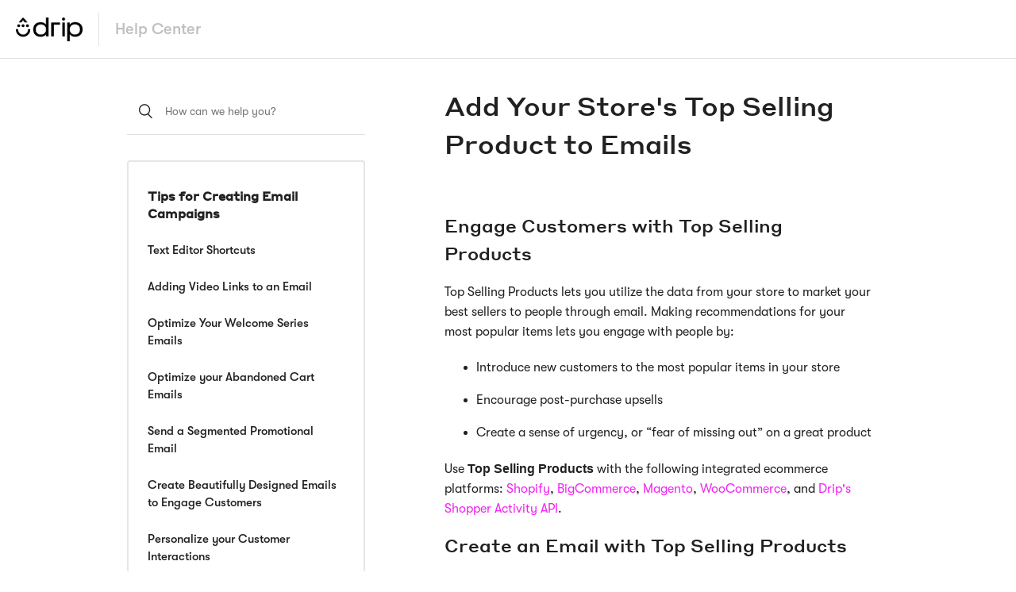

--- FILE ---
content_type: text/html; charset=utf-8
request_url: https://help.drip.com/hc/en-us/articles/4424702530573-Add-Your-Store-s-Top-Selling-Product-to-Emails
body_size: 6804
content:
<!DOCTYPE html>
<html dir="ltr" lang="en-US">
<head>
  <meta charset="utf-8" />
  <!-- v26903 -->


  <title>Add Your Store&#39;s Top Selling Product to Emails &ndash; Drip Help Center</title>

  <meta name="csrf-param" content="authenticity_token">
<meta name="csrf-token" content="">

  <meta name="description" content="Engage Customers with Top Selling ProductsTop Selling Products lets you utilize the data from your store to market your best sellers to..." /><meta property="og:image" content="https://help.drip.com/hc/theming_assets/01HZH4N3BM6QDT6Z2KHGW8QWS8" />
<meta property="og:type" content="website" />
<meta property="og:site_name" content="Drip Help Center" />
<meta property="og:title" content="Add Your Store's Top Selling Product to Emails" />
<meta property="og:description" content="Engage Customers with Top Selling ProductsTop Selling Products lets you utilize the data from your store to market your best sellers to people through email. Making recommendations for your most po..." />
<meta property="og:url" content="https://help.drip.com/hc/en-us/articles/4424702530573-Add-Your-Store-s-Top-Selling-Product-to-Emails" />
<link rel="canonical" href="https://help.drip.com/hc/en-us/articles/4424702530573-Add-Your-Store-s-Top-Selling-Product-to-Emails">
<link rel="alternate" hreflang="en-us" href="https://help.drip.com/hc/en-us/articles/4424702530573-Add-Your-Store-s-Top-Selling-Product-to-Emails">
<link rel="alternate" hreflang="x-default" href="https://help.drip.com/hc/en-us/articles/4424702530573-Add-Your-Store-s-Top-Selling-Product-to-Emails">

  <link rel="stylesheet" href="//static.zdassets.com/hc/assets/application-f34d73e002337ab267a13449ad9d7955.css" media="all" id="stylesheet" />
    <!-- Entypo pictograms by Daniel Bruce — www.entypo.com -->
    <link rel="stylesheet" href="//static.zdassets.com/hc/assets/theming_v1_support-e05586b61178dcde2a13a3d323525a18.css" media="all" />
  <link rel="stylesheet" type="text/css" href="/hc/theming_assets/2122371/114094956292/style.css?digest=27276778707469">

  <link rel="icon" type="image/x-icon" href="/hc/theming_assets/01HZH4N3H9DY5TE3W87F4Q166X">

    <script src="//static.zdassets.com/hc/assets/jquery-ed472032c65bb4295993684c673d706a.js"></script>
    

  <meta content="width=device-width, initial-scale=1.0, maximum-scale=1.0, user-scalable=0" name="viewport" />
<meta property="og:image" content="https://www.drip.com/static/img/public/default-og-image.png?v=20180125-52.407198263538331260">
<link href="https://cdnjs.cloudflare.com/ajax/libs/MaterialDesign-Webfont/2.1.19/css/materialdesignicons.css" rel="stylesheet">
<!-- Google Tag Manager -->
<script>(function(w,d,s,l,i){w[l]=w[l]||[];w[l].push({'gtm.start':
new Date().getTime(),event:'gtm.js'});var f=d.getElementsByTagName(s)[0],
j=d.createElement(s),dl=l!='dataLayer'?'&l='+l:'';j.async=true;j.src=
'https://www.googletagmanager.com/gtm.js?id='+i+dl;f.parentNode.insertBefore(j,f);
})(window,document,'script','dataLayer','GTM-MQKQSL2');</script>
<!-- End Google Tag Manager -->
  <script type="text/javascript" src="/hc/theming_assets/2122371/114094956292/script.js?digest=27276778707469"></script>
</head>
<body class="">
  
  
  

  <!-- Google Tag Manager (noscript) -->
<noscript>
  <iframe src="https://www.googletagmanager.com/ns.html?id=GTM-MQKQSL2" height="0" width="0" style="display:none;visibility:hidden"></iframe>
</noscript>
<!-- End Google Tag Manager (noscript) -->
<header class="header">
  <a href="https://www.drip.com" class="logo">
    <img src="/hc/theming_assets/01HZH4N3BM6QDT6Z2KHGW8QWS8" alt="Logo">
  </a>
  <a href="/hc/en-us" class="kb">Help Center</a>
  <div></div>
  <a href="https://www.drip.com/signup" class="try">Try for Free</a>
  <a href="https://www.getdrip.com/signin" class="login">Login <i class="mdi mdi-arrow-right-thick"></i></a>
</header>


  <main role="main">
    <div class="container">

  <div class="article-container" id="article-container">
    <section class="article-sidebar">
      <form role="search" class="search" data-search="" data-instant="true" autocomplete="off" action="/hc/en-us/search" accept-charset="UTF-8" method="get"><input type="hidden" name="utf8" value="&#x2713;" autocomplete="off" /><input type="search" name="query" id="query" placeholder="How can we help you?" autocomplete="off" aria-label="How can we help you?" /></form>
      <section class="section-articles collapsible-sidebar">
        <h3 class="collapsible-sidebar-title sidenav-title">Tips for Creating Email Campaigns </h3>
        <ul>
          
            <li>
              <a href="/hc/en-us/articles/37914336820621-Text-Editor-Shortcuts" class="sidenav-item ">Text Editor Shortcuts</a>
            </li>
          
            <li>
              <a href="/hc/en-us/articles/4424710432525-Adding-Video-Links-to-an-Email" class="sidenav-item ">Adding Video Links to an Email</a>
            </li>
          
            <li>
              <a href="/hc/en-us/articles/4424710420749-Optimize-Your-Welcome-Series-Emails" class="sidenav-item ">Optimize Your Welcome Series Emails</a>
            </li>
          
            <li>
              <a href="/hc/en-us/articles/4424702547085-Optimize-your-Abandoned-Cart-Emails" class="sidenav-item ">Optimize your Abandoned Cart Emails</a>
            </li>
          
            <li>
              <a href="/hc/en-us/articles/4424702543629-Send-a-Segmented-Promotional-Email" class="sidenav-item ">Send a Segmented Promotional Email</a>
            </li>
          
            <li>
              <a href="/hc/en-us/articles/4424710417549-Create-Beautifully-Designed-Emails-to-Engage-Customers" class="sidenav-item ">Create Beautifully Designed Emails to Engage Customers</a>
            </li>
          
            <li>
              <a href="/hc/en-us/articles/4424695499789-Personalize-your-Customer-Interactions" class="sidenav-item ">Personalize your Customer Interactions</a>
            </li>
          
            <li>
              <a href="/hc/en-us/articles/4424710412941-Avoid-Email-Clipping-In-Gmail" class="sidenav-item ">Avoid Email Clipping In Gmail</a>
            </li>
          
            <li>
              <a href="/hc/en-us/articles/4424702531725-Understand-Gmail-s-Warning-Messages" class="sidenav-item ">Understand Gmail&#39;s Warning Messages</a>
            </li>
          
            <li>
              <a href="/hc/en-us/articles/4424702530573-Add-Your-Store-s-Top-Selling-Product-to-Emails" class="sidenav-item current-article">Add Your Store&#39;s Top Selling Product to Emails</a>
            </li>
          
        </ul>
        
          <a href="/hc/en-us/sections/28434123709325-Tips-for-Creating-Email-Campaigns" class="article-sidebar-item">See more</a>
        
      </section>
    </section>

    <article class="article">
      <header class="article-header">
        <h1 title="Add Your Store&#39;s Top Selling Product to Emails" class="article-title">
          Add Your Store&#39;s Top Selling Product to Emails
          
        </h1>

        <!--<div class="article-author">
          <div class="avatar article-avatar">
            
            <img src="https://help.drip.com/system/photos/360046478152/profile_image_361030838131_2122371.jpg" alt="Avatar" class="user-avatar"/>
          </div>
          <div class="article-meta">
            
              michael.nadel
            

            <ul class="meta-group">
              
                <li class="meta-data"><time datetime="2026-01-26T20:25:39Z" title="2026-01-26T20:25:39Z" data-datetime="relative">January 26, 2026 20:25</time></li>
                <li class="meta-data">Updated</li>
              
            </ul>
          </div>
        </div>
        <a class="article-subscribe" title="Opens a sign-in dialog" rel="nofollow" role="button" data-auth-action="signin" aria-selected="false" href="/hc/en-us/articles/4424702530573-Add-Your-Store-s-Top-Selling-Product-to-Emails/subscription.html">Follow</a>-->
      </header>

      <section class="article-info">
        <div class="article-content">
          <div class="article-body"><h2 id="h_01HWXBEASAFVJMZ0WJHA7QJPAV" dir="ltr">Engage Customers with Top Selling Products</h2><p dir="ltr"><span id="docs-internal-guid-c24557e3-7fff-1e1d-0e31-8e2aa1105d59">Top Selling Products lets you utilize the data from your store to market your best sellers to people through email. Making recommendations for your most popular items lets you engage with people by:</span></p><ul>
<li dir="ltr" data-list-item-id="efc444ec5b368c46c5976ceae77d94265"><p dir="ltr">Introduce new customers to the most popular items in your store</p></li>
<li dir="ltr" data-list-item-id="e2d59d99834f552cb62a5083140ba460f"><p dir="ltr">Encourage post-purchase upsells</p></li>
<li dir="ltr" data-list-item-id="e54cb16d781c4c0f9ed2d08c16ba6760a"><p dir="ltr">Create a sense of urgency, or “fear of missing out” on a great product</p></li>
</ul><p dir="ltr">Use <strong>Top Selling Products</strong><span style="font-weight: bolder;">&nbsp;</span>with the following integrated ecommerce platforms:&nbsp;<a href="/hc/en-us/articles/4424695491725">Shopify</a>, <a href="/hc/en-us/articles/4424695606541">BigCommerce</a>, <a href="/hc/en-us/articles/4424695575821">Magento</a>, <a href="/hc/en-us/articles/4424695659277">WooCommerce</a>, and <a href="https://help.drip.com/hc/en-us/articles/4424702534925-Integrate-With-Drip" target="_self" rel="undefined">Drip's Shopper Activity API</a>.</p><h2 id="h_01HWXBEASAC4A6S04ESZCHPVBJ">Create an Email with Top Selling Products</h2><p><img src="/hc/article_attachments/26406913124877" alt="Top Selling Product Block editor with Layout toggle on for Grid and products per row slider to two"></p><p dir="ltr">The <strong>Top Selling Products</strong> content block can be placed inside of any Workflow, Single Email Campaign, or Email Series Campaign built with the <a href="https://help.drip.com/hc/en-us/articles/4424710529805-Visual-Builder" target="_self" rel="undefined">Visual Email Builder</a>.</p><p dir="ltr">To add top-selling items to an email:</p><ol>
<li dir="ltr" data-list-item-id="e3edce27253e67233f0b4a3fc9aec5db3">Create or open an existing email built with the Visual Email Builder.</li>
<li dir="ltr" data-list-item-id="e2832a62626787dd7c4a72bcdd91ceb9f">Click <strong>Top Selling Products</strong>
</li>
<li dir="ltr" data-list-item-id="eeddeb2e94e4fc245fa68c615b4cc3366">Add the content block where you’d like it placed in the email.</li>
<li dir="ltr" data-list-item-id="ea6635f2ae882214378e9a6af05f0125f">
<span id="docs-internal-guid-d6db20d2-7fff-ddb5-1bba-d4af5cf01ea8">Filter products based on <strong>Category</strong></span><strong>&nbsp;</strong>
</li>
<li dir="ltr" data-list-item-id="e8a5f487152135d4556bc35b2f3f99ea1">Add or delete <strong>Product Title</strong>, <strong>Product Price</strong>, or <strong>View Product</strong> content</li>
<li dir="ltr" data-list-item-id="e68ffa754a2393c00f7f71cd17cbb4491">Adjust the maximum number of products displayed:<ul><li dir="ltr" data-list-item-id="e98ae9e87d1a45b9e98b1791c376fcba4">
<strong>Layout</strong>: Enable the <strong>Grid </strong>toggle to display your Top Selling Products in a grid view and select the number of <em>Products per row:</em>
</li></ul>
</li>
</ol><p class="wysiwyg-indent1"><em><img src="/hc/article_attachments/26406882079373" alt="Top Selling Product Block editor with Layout toggle on for Grid and products per row slider from one to four products."></em></p><p dir="ltr">If no products appear when previewing or sending a test email, Drip does not have enough data to show any items. At least one order must have been placed in the last 90 days for content to show.&nbsp;In this case, the content block will be excluded from the email when sent.</p><h2 id="h_01HWXBEASAPQZFKS80FR6TYM8N" dir="ltr">Understand Top Selling Products</h2><p dir="ltr">Products are shown based on the most unique orders over the past 90 days. The items from those orders are then ranked accordingly. For example, if five orders, each containing “Blue T-Shirt”, were purchased in the past 90 days, and four orders, each with “Red T-Shirt”, were purchased, you’d see “Blue T-Shirt” first and “Red T-Shirt” second.</p><ul>
<li dir="ltr" data-list-item-id="eb7378a3a49bddc1a88bbe43a336536da">To prevent repetitive recommendations, all products a person has purchased in the past will be excluded from Top Selling.</li>
<li data-list-item-id="e4f7eae7a399e5a714585dc0f8a66dcd8">Products that are out of stock in your Shopify, BigCommerce and Magento store are not displayed.</li>
<li dir="ltr" data-list-item-id="e0f5c100e09f90e19d9d485e904f35df8">If you use the Shopper Activity API, you will see any products that have been purchased or updated (i.e. placed in a cart). If you would like your full catalog synced, you’ll need a developer to connect your store to the <a href="https://developer.drip.com/#product-activity">Product Activity endpoint</a>.&nbsp;</li>
<li dir="ltr" data-list-item-id="ee28adf87680dcdf9b1bc12b9da61e4d2">If you use Shopify, a product must have its <strong>Inventory policy</strong> set to track and <strong>Allow customers to purchase this product when it’s out of stock</strong> unchecked before Drip can monitor it. Y<span id="docs-internal-guid-6d88b07a-7fff-c8ff-3c7a-dca48b8c56cf">ou can also exclude products from being displayed as top-selling items in Drip by adding a “Drip Do Not Recommend”</span><span id="docs-internal-guid-6d88b07a-7fff-c8ff-3c7a-dca48b8c56cf"> product collection </span>(<strong>Please note</strong>: This collection name is <em>case-sensitive</em> and must be applied with the correct capitalizations) in Shopify and add any products you don’t want to recommend.</li>
</ul><h2 id="h_01HWXBEASAXXCBEE8HYGWG8D9K">Track the Results &nbsp;&nbsp;</h2><p dir="ltr">Marketing your top-selling products is a great way of increasing your revenue.&nbsp;Marketing your top-selling products is a great way of increasing your revenue. After you’ve sent out an email with top-selling products, view the dashboard for that email to keep track of how much revenue it's earning. Dashboards for<a href="https://help.drip.com/hc/en-us/sections/4413029647117-Workflows" target="_self" rel="undefined"> Workflow</a>,<a href="https://help.drip.com/hc/en-us/articles/4424695655949-Create-a-Single-Email-Campaign" target="_self" rel="undefined"> Single Email Campaign</a>, and<a href="https://help.drip.com/hc/en-us/articles/4424710541325-Create-an-Email-Series-Campaign" target="_self" rel="undefined"> Email Series Campaign</a> emails all keep track of the total revenue, average order value, and more.&nbsp;</p><p><span style="background-color: transparent; font-size: 11pt; font-family: Poppins, sans-serif;   vertical-align: baseline; white-space: pre-wrap;">&nbsp;</span></p><p>&nbsp;</p></div>

          <div class="article-attachments">
            <ul class="attachments">
              
            </ul>
          </div>
        </div>
      </section>

      <footer>
        <div class="article-footer">
          <div class="article-share">
  <ul class="share">
    <li><a href="https://www.facebook.com/share.php?title=Add+Your+Store%27s+Top+Selling+Product+to+Emails&u=https%3A%2F%2Fhelp.drip.com%2Fhc%2Fen-us%2Farticles%2F4424702530573-Add-Your-Store-s-Top-Selling-Product-to-Emails" class="share-facebook">Facebook</a></li>
    <li><a href="https://twitter.com/share?lang=en&text=Add+Your+Store%26%2339%3Bs+Top+Selling+Product+to+Emails&url=https%3A%2F%2Fhelp.drip.com%2Fhc%2Fen-us%2Farticles%2F4424702530573-Add-Your-Store-s-Top-Selling-Product-to-Emails" class="share-twitter">Twitter</a></li>
    <li><a href="https://www.linkedin.com/shareArticle?mini=true&source=Drip&title=Add+Your+Store%27s+Top+Selling+Product+to+Emails&url=https%3A%2F%2Fhelp.drip.com%2Fhc%2Fen-us%2Farticles%2F4424702530573-Add-Your-Store-s-Top-Selling-Product-to-Emails" class="share-linkedin">LinkedIn</a></li>
  </ul>

</div>
        </div>
        <div class="article-return-to-top">
          <a href="#article-container">Return to top<span class="icon-arrow-up"></span></a>
        </div>
      </footer>
    </article>
  </div>
</div>
<script src="https://fast.wistia.net/assets/external/E-v1.js" async></script>

  </main>

  <footer class="footer">
  <div class="footer-inner">
    <a href="https://www.drip.com" class="logo">
      <img src="/hc/theming_assets/01HZH4N3BM6QDT6Z2KHGW8QWS8" alt="Logo">
    </a>
    <div class="legal">
      <p>© Drip. All Rights Reserved. <a href="https://www.drip.com/terms">Legal</a>&nbsp;|&nbsp;<a href="https://www.drip.com/privacy">Privacy</a></p>
    </div>
  </div>
</footer>



  <!-- / -->

  
  <script src="//static.zdassets.com/hc/assets/en-us.bbb3d4d87d0b571a9a1b.js"></script>
  

  <script type="text/javascript">
  /*

    Greetings sourcecode lurker!

    This is for internal Zendesk and legacy usage,
    we don't support or guarantee any of these values
    so please don't build stuff on top of them.

  */

  HelpCenter = {};
  HelpCenter.account = {"subdomain":"getdrip","environment":"production","name":"Drip"};
  HelpCenter.user = {"identifier":"da39a3ee5e6b4b0d3255bfef95601890afd80709","email":null,"name":"","role":"anonymous","avatar_url":"https://assets.zendesk.com/hc/assets/default_avatar.png","is_admin":false,"organizations":[],"groups":[]};
  HelpCenter.internal = {"asset_url":"//static.zdassets.com/hc/assets/","web_widget_asset_composer_url":"https://static.zdassets.com/ekr/snippet.js","current_session":{"locale":"en-us","csrf_token":null,"shared_csrf_token":null},"usage_tracking":{"event":"article_viewed","data":"[base64]--df65267100ee9948d7da8be3797eb68ae271ea9e","url":"https://help.drip.com/hc/activity"},"current_record_id":"4424702530573","current_record_url":"/hc/en-us/articles/4424702530573-Add-Your-Store-s-Top-Selling-Product-to-Emails","current_record_title":"Add Your Store's Top Selling Product to Emails","current_text_direction":"ltr","current_brand_id":114094956292,"current_brand_name":"Drip","current_brand_url":"https://getdrip.zendesk.com","current_brand_active":true,"current_path":"/hc/en-us/articles/4424702530573-Add-Your-Store-s-Top-Selling-Product-to-Emails","show_autocomplete_breadcrumbs":true,"user_info_changing_enabled":false,"has_user_profiles_enabled":false,"has_end_user_attachments":true,"user_aliases_enabled":false,"has_anonymous_kb_voting":false,"has_multi_language_help_center":true,"show_at_mentions":false,"embeddables_config":{"embeddables_web_widget":false,"embeddables_help_center_auth_enabled":false,"embeddables_connect_ipms":false},"answer_bot_subdomain":"static","gather_plan_state":"subscribed","has_article_verification":false,"has_gather":true,"has_ckeditor":false,"has_community_enabled":false,"has_community_badges":true,"has_community_post_content_tagging":false,"has_gather_content_tags":true,"has_guide_content_tags":true,"has_user_segments":true,"has_answer_bot_web_form_enabled":false,"has_garden_modals":false,"theming_cookie_key":"hc-da39a3ee5e6b4b0d3255bfef95601890afd80709-2-preview","is_preview":false,"has_search_settings_in_plan":true,"theming_api_version":1,"theming_settings":{"brand_color":"rgba(242, 36, 242, 1)","brand_text_color":"#FFFFFF","text_color":"rgba(0, 0, 0, 0.87)","link_color":"rgba(242, 36, 242, 1)","background_color":"#FFFFFF","heading_font":"-apple-system, BlinkMacSystemFont, 'Segoe UI', Helvetica, Arial, sans-serif","text_font":"-apple-system, BlinkMacSystemFont, 'Segoe UI', Helvetica, Arial, sans-serif","logo":"/hc/theming_assets/01HZH4N3BM6QDT6Z2KHGW8QWS8","favicon":"/hc/theming_assets/01HZH4N3H9DY5TE3W87F4Q166X","homepage_background_image":"/hc/theming_assets/01HZH4N3NFYFQXQVX34SX1DYYJ","community_background_image":"/hc/theming_assets/01HZH4N41C5KBXBHMXKHE719VR","community_image":"/hc/theming_assets/01HZH4N4C1998QMYXMZRASV86A"},"has_pci_credit_card_custom_field":false,"help_center_restricted":false,"is_assuming_someone_else":false,"flash_messages":[],"user_photo_editing_enabled":true,"user_preferred_locale":"en-us","base_locale":"en-us","login_url":"https://getdrip.zendesk.com/access?locale=en-us\u0026brand_id=114094956292\u0026return_to=https%3A%2F%2Fhelp.drip.com%2Fhc%2Fen-us%2Farticles%2F4424702530573-Add-Your-Store-s-Top-Selling-Product-to-Emails","has_alternate_templates":false,"has_custom_statuses_enabled":false,"has_hc_generative_answers_setting_enabled":true,"has_generative_search_with_zgpt_enabled":false,"has_suggested_initial_questions_enabled":false,"has_guide_service_catalog":true,"has_service_catalog_search_poc":false,"has_service_catalog_itam":false,"has_csat_reverse_2_scale_in_mobile":false,"has_knowledge_navigation":false,"has_unified_navigation":false,"has_unified_navigation_eap_access":true,"has_csat_bet365_branding":false,"version":"v26903","dev_mode":false};
</script>

  
  <script src="//static.zdassets.com/hc/assets/moment-3b62525bdab669b7b17d1a9d8b5d46b4.js"></script>
  <script src="//static.zdassets.com/hc/assets/hc_enduser-3fe137bd143765049d06e1494fc6f66f.js"></script>
  
  
</body>
</html>

--- FILE ---
content_type: text/javascript; charset=utf-8
request_url: https://help.drip.com/hc/theming_assets/2122371/114094956292/script.js?digest=27276778707469
body_size: 1149
content:
/*
 * jQuery v1.9.1 included
 */

  var oldIds = ["115003731391", "115003737832", "115003738292", "115003731671", "360000427891", "115003738532", "115003737132", "360000427891", "115003737192", "115003730671", "115003729911", "115003729831", "115003737832", "360018719592", "360004914372", "115003731171"];
  var newIds = ["4424702665357", "4424695655949", "4424702653325", "4424695619981", "4424695648397", "4424695636237", "4424710456205", "4424695648397", "6453385106189", "4424702567693", "12009990804237", "4424710479629", "4424695655949", "4424702653325", "4424695655949", "4424702596749"];

  for (var i = 0; i < oldIds.length; i++){
    if (window.location.href.indexOf(oldIds[i]) > -1) {
      window.location.href = 'https://help.drip.com/hc/en-us/articles/' + newIds[i]; 
    }
  }


$(document).ready(function() {
  
  window._dcq = window._dcq || [];
  
  window._dcq.push(["identify", {
    success: function(data) {
      
      var $activeButton;
      
      if (data && data.custom_fields && data.custom_fields.plan_name) {
        $activeButton = $('.header a.login');
      } else {
        $activeButton =$('.header a.try');
      }
      
      $activeButton.addClass('active').outerWidth();
      $activeButton.addClass('fade-in');
    }
  }]);

  // social share popups
  $(".share a").click(function(e) {
    e.preventDefault();
    window.open(this.href, "", "height = 500, width = 500");
  });

  // show form controls when the textarea receives focus or backbutton is used and value exists
  var $commentContainerTextarea = $(".comment-container textarea"),
    $commentContainerFormControls = $(".comment-form-controls, .comment-ccs");

  $commentContainerTextarea.one("focus", function() {
    $commentContainerFormControls.show();
  });

  if ($commentContainerTextarea.val() !== "") {
    $commentContainerFormControls.show();
  }

  // Expand Request comment form when Add to conversation is clicked
  var $showRequestCommentContainerTrigger = $(".request-container .comment-container .comment-show-container"),
    $requestCommentFields = $(".request-container .comment-container .comment-fields"),
    $requestCommentSubmit = $(".request-container .comment-container .request-submit-comment");

  $showRequestCommentContainerTrigger.on("click", function() {
    $showRequestCommentContainerTrigger.hide();
    $requestCommentFields.show();
    $requestCommentSubmit.show();
    $commentContainerTextarea.focus();
  });

  // Mark as solved button
  var $requestMarkAsSolvedButton = $(".request-container .mark-as-solved:not([data-disabled])"),
    $requestMarkAsSolvedCheckbox = $(".request-container .comment-container input[type=checkbox]"),
    $requestCommentSubmitButton = $(".request-container .comment-container input[type=submit]");

  $requestMarkAsSolvedButton.on("click", function () {
    $requestMarkAsSolvedCheckbox.attr("checked", true);
    $requestCommentSubmitButton.prop("disabled", true);
    $(this).attr("data-disabled", true).closest("form").submit();
  });

  // Change Mark as solved text according to whether comment is filled
  var $requestCommentTextarea = $(".request-container .comment-container textarea");

  $requestCommentTextarea.on("keyup", function() {
    if ($requestCommentTextarea.val() !== "") {
      $requestMarkAsSolvedButton.text($requestMarkAsSolvedButton.data("solve-and-submit-translation"));
      $requestCommentSubmitButton.prop("disabled", false);
    } else {
      $requestMarkAsSolvedButton.text($requestMarkAsSolvedButton.data("solve-translation"));
      $requestCommentSubmitButton.prop("disabled", true);
    }
  });

  // Disable submit button if textarea is empty
  if ($requestCommentTextarea.val() === "") {
    $requestCommentSubmitButton.prop("disabled", true);
  }

  // Submit requests filter form in the request list page
  $("#request-status-select, #request-organization-select")
    .on("change", function() {
      search();
    });

  // Submit requests filter form in the request list page
  $("#quick-search").on("keypress", function(e) {
    if (e.which === 13) {
      search();
    }
  });

  function search() {
    window.location.search = $.param({
      query: $("#quick-search").val(),
      status: $("#request-status-select").val(),
      organization_id: $("#request-organization-select").val()
    });
  }

  $(".header .icon-menu").on("click", function(e) {
    e.stopPropagation();
    var menu = document.getElementById("user-nav");
    var isExpanded = menu.getAttribute("aria-expanded") === "true";
    menu.setAttribute("aria-expanded", !isExpanded);
  });

  if ($("#user-nav").children().length === 0) {
    $(".header .icon-menu").hide();
  }

  // Submit organization form in the request page
  $("#request-organization select").on("change", function() {
    this.form.submit();
  });

  // Toggles expanded aria to collapsible elements
  $(".collapsible-nav, .collapsible-sidebar").on("click", function(e) {
    e.stopPropagation();
    var isExpanded = this.getAttribute("aria-expanded") === "true";
    this.setAttribute("aria-expanded", !isExpanded);
  });

  $('.question.active').each(function () {
    var $question = $(this);
    var $answer = $question.next('.answer');
    $answer.css({'display':'block'});
  });

  $('.question').on('click', function(e) {
    e.preventDefault();

    var $question = $(this);
    var $answer = $question.next('.answer');

    if ($question.hasClass('active')) {
      $answer.slideUp(250);
    } else {
      $answer.slideDown(250);
    }

    $question.toggleClass('active');
  });
});
